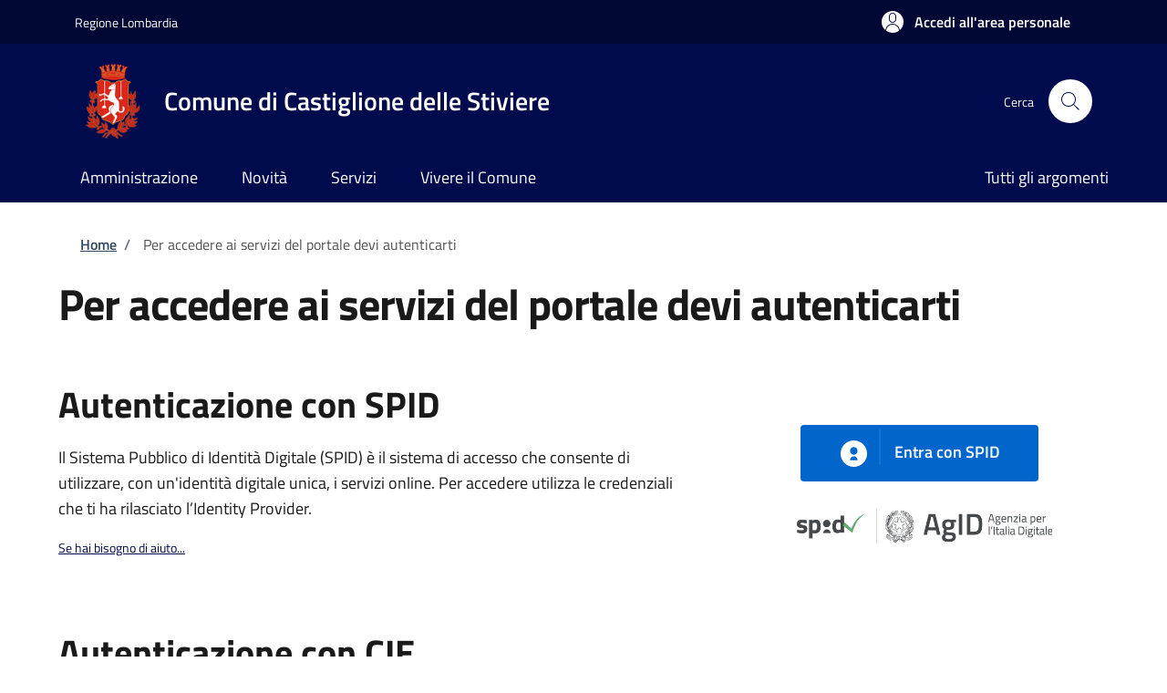

--- FILE ---
content_type: text/html; charset=UTF-8
request_url: https://sportellotelematico.comune.castiglione.mn.it/auth-service/login?backUrl=/action%253As_italia%253Apagare%253Bagenzia.regionale.protezione.ambiente%3Fq%3D/action%253As_italia%253Apagare%253Bagenzia.regionale.protezione.ambiente
body_size: 8047
content:
<!DOCTYPE html>
<html lang="it" dir="ltr" prefix="og: https://ogp.me/ns#">
<head>
  <meta charset="utf-8" />
<meta name="Generator" content="Drupal 10 (https://www.drupal.org)" />
<meta name="MobileOptimized" content="width" />
<meta name="HandheldFriendly" content="true" />
<meta name="viewport" content="width=device-width, initial-scale=1, shrink-to-fit=no" />
<style></style>
<link rel="icon" href="https://storage.googleapis.com/stu-castiglionestiviere-public-prod/favicon_1.ico" type="image/vnd.microsoft.icon" />

    <title>Per accedere ai servizi del portale devi autenticarti | Sportello Telematico Polifunzionale</title>
    <link rel="stylesheet" media="all" href="/sites/default/files/css/css_iHe708ZwzVqlWlboBjWqUy2bRVvgOgGhZqkwq0X9lBE.css?delta=0&amp;language=it&amp;theme=stu_italiagov&amp;include=eJxdjdEKwjAMRX-o2E8qWZPWaNqMJnXb3ytDQfZ4zj1wsw6KOOYKcoMH7CH_CWQQrYF2F-7Pn_1iMJ-JHYSh6ivmaa4tq-hISAWm-KUo2h02Mm10WaroAnLKzx_3aCvjicZOaaMlTWdhZ7II2Lgnv1Oj1BS5HMEOc2pxAaM3dvpShA" />
<link rel="stylesheet" media="all" href="/sites/default/files/css/css_-xeQHGyDsCQA4USABcsyQPMkI6sbDf3n2a2ngSCK9lY.css?delta=1&amp;language=it&amp;theme=stu_italiagov&amp;include=eJxdjdEKwjAMRX-o2E8qWZPWaNqMJnXb3ytDQfZ4zj1wsw6KOOYKcoMH7CH_CWQQrYF2F-7Pn_1iMJ-JHYSh6ivmaa4tq-hISAWm-KUo2h02Mm10WaroAnLKzx_3aCvjicZOaaMlTWdhZ7II2Lgnv1Oj1BS5HMEOc2pxAaM3dvpShA" async defer />
<link rel="stylesheet preload" media="all" href="https://storage.googleapis.com/maggioli-stu-theme-public-prod/10.30.3/dist/css/bootstrap-italia-blue.min.css" as="style" />
<link rel="stylesheet" media="all" href="/sites/default/files/css/css_tPEvuwgYSYsheko5T2DxB7aS6sDAZJa0_tNaiWPvIEI.css?delta=3&amp;language=it&amp;theme=stu_italiagov&amp;include=eJxdjdEKwjAMRX-o2E8qWZPWaNqMJnXb3ytDQfZ4zj1wsw6KOOYKcoMH7CH_CWQQrYF2F-7Pn_1iMJ-JHYSh6ivmaa4tq-hISAWm-KUo2h02Mm10WaroAnLKzx_3aCvjicZOaaMlTWdhZ7II2Lgnv1Oj1BS5HMEOc2pxAaM3dvpShA" />

      

        <style>
  /* Titillium+Web:300,400,600,700 */

  /* titillium-web-300 - latin-ext_latin */
  @font-face {
    font-family: 'Titillium Web';
    font-style: normal;
    font-weight: 300;
    font-display: swap;
    src: url('https://storage.googleapis.com/maggioli-stu-theme-public-prod/10.30.3/dist/fonts/Titillium_Web/titillium-web-v10-latin-ext_latin-300.eot'); /* IE9 Compat Modes */
    src: local(''),
    url('https://storage.googleapis.com/maggioli-stu-theme-public-prod/10.30.3/dist/fonts/Titillium_Web/titillium-web-v10-latin-ext_latin-300.eot?#iefix') format('embedded-opentype'), /* IE6-IE8 */
    url('https://storage.googleapis.com/maggioli-stu-theme-public-prod/10.30.3/dist/fonts/Titillium_Web/titillium-web-v10-latin-ext_latin-300.woff2') format('woff2'), /* Super Modern Browsers */
    url('https://storage.googleapis.com/maggioli-stu-theme-public-prod/10.30.3/dist/fonts/Titillium_Web/titillium-web-v10-latin-ext_latin-300.woff') format('woff'), /* Modern Browsers */
    url('https://storage.googleapis.com/maggioli-stu-theme-public-prod/10.30.3/dist/fonts/Titillium_Web/titillium-web-v10-latin-ext_latin-300.ttf') format('truetype'), /* Safari, Android, iOS */
    url('https://storage.googleapis.com/maggioli-stu-theme-public-prod/10.30.3/dist/fonts/Titillium_Web/titillium-web-v10-latin-ext_latin-300.svg#TitilliumWeb') format('svg'); /* Legacy iOS */
  }

  /* titillium-web-300italic - latin-ext_latin */
  @font-face {
    font-family: 'Titillium Web';
    font-style: italic;
    font-weight: 300;
    font-display: swap;
    src: url('https://storage.googleapis.com/maggioli-stu-theme-public-prod/10.30.3/dist/fonts/Titillium_Web/titillium-web-v10-latin-ext_latin-300italic.eot'); /* IE9 Compat Modes */
    src: local(''),
    url('https://storage.googleapis.com/maggioli-stu-theme-public-prod/10.30.3/dist/fonts/Titillium_Web/titillium-web-v10-latin-ext_latin-300italic.eot?#iefix') format('embedded-opentype'), /* IE6-IE8 */
    url('https://storage.googleapis.com/maggioli-stu-theme-public-prod/10.30.3/dist/fonts/Titillium_Web/titillium-web-v10-latin-ext_latin-300italic.woff2') format('woff2'), /* Super Modern Browsers */
    url('https://storage.googleapis.com/maggioli-stu-theme-public-prod/10.30.3/dist/fonts/Titillium_Web/titillium-web-v10-latin-ext_latin-300italic.woff') format('woff'), /* Modern Browsers */
    url('https://storage.googleapis.com/maggioli-stu-theme-public-prod/10.30.3/dist/fonts/Titillium_Web/titillium-web-v10-latin-ext_latin-300italic.ttf') format('truetype'), /* Safari, Android, iOS */
    url('https://storage.googleapis.com/maggioli-stu-theme-public-prod/10.30.3/dist/fonts/Titillium_Web/titillium-web-v10-latin-ext_latin-300italic.svg#TitilliumWeb') format('svg'); /* Legacy iOS */
  }

  /* titillium-web-regular - latin-ext_latin */
  @font-face {
    font-family: 'Titillium Web';
    font-style: normal;
    font-weight: 400;
    font-display: swap;
    src: url('https://storage.googleapis.com/maggioli-stu-theme-public-prod/10.30.3/dist/fonts/Titillium_Web/titillium-web-v10-latin-ext_latin-regular.eot'); /* IE9 Compat Modes */
    src: local(''),
    url('https://storage.googleapis.com/maggioli-stu-theme-public-prod/10.30.3/dist/fonts/Titillium_Web/titillium-web-v10-latin-ext_latin-regular.eot?#iefix') format('embedded-opentype'), /* IE6-IE8 */
    url('https://storage.googleapis.com/maggioli-stu-theme-public-prod/10.30.3/dist/fonts/Titillium_Web/titillium-web-v10-latin-ext_latin-regular.woff2') format('woff2'), /* Super Modern Browsers */
    url('https://storage.googleapis.com/maggioli-stu-theme-public-prod/10.30.3/dist/fonts/Titillium_Web/titillium-web-v10-latin-ext_latin-regular.woff') format('woff'), /* Modern Browsers */
    url('https://storage.googleapis.com/maggioli-stu-theme-public-prod/10.30.3/dist/fonts/Titillium_Web/titillium-web-v10-latin-ext_latin-regular.ttf') format('truetype'), /* Safari, Android, iOS */
    url('https://storage.googleapis.com/maggioli-stu-theme-public-prod/10.30.3/dist/fonts/Titillium_Web/titillium-web-v10-latin-ext_latin-regular.svg#TitilliumWeb') format('svg'); /* Legacy iOS */
  }

  /* titillium-web-italic - latin-ext_latin */
  @font-face {
    font-family: 'Titillium Web';
    font-style: italic;
    font-weight: 400;
    font-display: swap;
    src: url('https://storage.googleapis.com/maggioli-stu-theme-public-prod/10.30.3/dist/fonts/Titillium_Web/titillium-web-v10-latin-ext_latin-italic.eot'); /* IE9 Compat Modes */
    src: local(''),
    url('https://storage.googleapis.com/maggioli-stu-theme-public-prod/10.30.3/dist/fonts/Titillium_Web/titillium-web-v10-latin-ext_latin-italic.eot?#iefix') format('embedded-opentype'), /* IE6-IE8 */
    url('https://storage.googleapis.com/maggioli-stu-theme-public-prod/10.30.3/dist/fonts/Titillium_Web/titillium-web-v10-latin-ext_latin-italic.woff2') format('woff2'), /* Super Modern Browsers */
    url('https://storage.googleapis.com/maggioli-stu-theme-public-prod/10.30.3/dist/fonts/Titillium_Web/titillium-web-v10-latin-ext_latin-italic.woff') format('woff'), /* Modern Browsers */
    url('https://storage.googleapis.com/maggioli-stu-theme-public-prod/10.30.3/dist/fonts/Titillium_Web/titillium-web-v10-latin-ext_latin-italic.ttf') format('truetype'), /* Safari, Android, iOS */
    url('https://storage.googleapis.com/maggioli-stu-theme-public-prod/10.30.3/dist/fonts/Titillium_Web/titillium-web-v10-latin-ext_latin-italic.svg#TitilliumWeb') format('svg'); /* Legacy iOS */
  }

  /* titillium-web-700 - latin-ext_latin */
  @font-face {
    font-family: 'Titillium Web';
    font-style: normal;
    font-weight: 700;
    font-display: swap;
    src: url('https://storage.googleapis.com/maggioli-stu-theme-public-prod/10.30.3/dist/fonts/Titillium_Web/titillium-web-v10-latin-ext_latin-700.eot'); /* IE9 Compat Modes */
    src: local(''),
    url('https://storage.googleapis.com/maggioli-stu-theme-public-prod/10.30.3/dist/fonts/Titillium_Web/titillium-web-v10-latin-ext_latin-700.eot?#iefix') format('embedded-opentype'), /* IE6-IE8 */
    url('https://storage.googleapis.com/maggioli-stu-theme-public-prod/10.30.3/dist/fonts/Titillium_Web/titillium-web-v10-latin-ext_latin-700.woff2') format('woff2'), /* Super Modern Browsers */
    url('https://storage.googleapis.com/maggioli-stu-theme-public-prod/10.30.3/dist/fonts/Titillium_Web/titillium-web-v10-latin-ext_latin-700.woff') format('woff'), /* Modern Browsers */
    url('https://storage.googleapis.com/maggioli-stu-theme-public-prod/10.30.3/dist/fonts/Titillium_Web/titillium-web-v10-latin-ext_latin-700.ttf') format('truetype'), /* Safari, Android, iOS */
    url('https://storage.googleapis.com/maggioli-stu-theme-public-prod/10.30.3/dist/fonts/Titillium_Web/titillium-web-v10-latin-ext_latin-700.svg#TitilliumWeb') format('svg'); /* Legacy iOS */
  }

  /* titillium-web-700italic - latin-ext_latin */
  @font-face {
    font-family: 'Titillium Web';
    font-style: italic;
    font-weight: 700;
    font-display: swap;
    src: url('https://storage.googleapis.com/maggioli-stu-theme-public-prod/10.30.3/dist/fonts/Titillium_Web/titillium-web-v10-latin-ext_latin-700italic.eot'); /* IE9 Compat Modes */
    src: local(''),
    url('https://storage.googleapis.com/maggioli-stu-theme-public-prod/10.30.3/dist/fonts/Titillium_Web/titillium-web-v10-latin-ext_latin-700italic.eot?#iefix') format('embedded-opentype'), /* IE6-IE8 */
    url('https://storage.googleapis.com/maggioli-stu-theme-public-prod/10.30.3/dist/fonts/Titillium_Web/titillium-web-v10-latin-ext_latin-700italic.woff2') format('woff2'), /* Super Modern Browsers */
    url('https://storage.googleapis.com/maggioli-stu-theme-public-prod/10.30.3/dist/fonts/Titillium_Web/titillium-web-v10-latin-ext_latin-700italic.woff') format('woff'), /* Modern Browsers */
    url('https://storage.googleapis.com/maggioli-stu-theme-public-prod/10.30.3/dist/fonts/Titillium_Web/titillium-web-v10-latin-ext_latin-700italic.ttf') format('truetype'), /* Safari, Android, iOS */
    url('https://storage.googleapis.com/maggioli-stu-theme-public-prod/10.30.3/dist/fonts/Titillium_Web/titillium-web-v10-latin-ext_latin-700italic.svg#TitilliumWeb') format('svg'); /* Legacy iOS */
  }
  /* titillium-web-600 - latin-ext_latin */
  @font-face {
    font-family: 'Titillium Web';
    font-style: normal;
    font-weight: 600;
    font-display: swap;
    src: url('https://storage.googleapis.com/maggioli-stu-theme-public-prod/10.30.3/dist/fonts/Titillium_Web/titillium-web-v10-latin-ext_latin-600.eot'); /* IE9 Compat Modes */
    src: local(''),
    url('https://storage.googleapis.com/maggioli-stu-theme-public-prod/10.30.3/dist/fonts/Titillium_Web/titillium-web-v10-latin-ext_latin-600.eot?#iefix') format('embedded-opentype'), /* IE6-IE8 */
    url('https://storage.googleapis.com/maggioli-stu-theme-public-prod/10.30.3/dist/fonts/Titillium_Web/titillium-web-v10-latin-ext_latin-600.woff2') format('woff2'), /* Super Modern Browsers */
    url('https://storage.googleapis.com/maggioli-stu-theme-public-prod/10.30.3/dist/fonts/Titillium_Web/titillium-web-v10-latin-ext_latin-600.woff') format('woff'), /* Modern Browsers */
    url('https://storage.googleapis.com/maggioli-stu-theme-public-prod/10.30.3/dist/fonts/Titillium_Web/titillium-web-v10-latin-ext_latin-600.ttf') format('truetype'), /* Safari, Android, iOS */
    url('https://storage.googleapis.com/maggioli-stu-theme-public-prod/10.30.3/dist/fonts/Titillium_Web/titillium-web-v10-latin-ext_latin-600.svg#TitilliumWeb') format('svg'); /* Legacy iOS */
  }

  /* titillium-web-600italic - latin-ext_latin */
  @font-face {
    font-family: 'Titillium Web';
    font-style: italic;
    font-weight: 600;
    font-display: swap;
    src: url('https://storage.googleapis.com/maggioli-stu-theme-public-prod/10.30.3/dist/fonts/Titillium_Web/titillium-web-v10-latin-ext_latin-600italic.eot'); /* IE9 Compat Modes */
    src: local(''),
    url('https://storage.googleapis.com/maggioli-stu-theme-public-prod/10.30.3/dist/fonts/Titillium_Web/titillium-web-v10-latin-ext_latin-600italic.eot?#iefix') format('embedded-opentype'), /* IE6-IE8 */
    url('https://storage.googleapis.com/maggioli-stu-theme-public-prod/10.30.3/dist/fonts/Titillium_Web/titillium-web-v10-latin-ext_latin-600italic.woff2') format('woff2'), /* Super Modern Browsers */
    url('https://storage.googleapis.com/maggioli-stu-theme-public-prod/10.30.3/dist/fonts/Titillium_Web/titillium-web-v10-latin-ext_latin-600italic.woff') format('woff'), /* Modern Browsers */
    url('https://storage.googleapis.com/maggioli-stu-theme-public-prod/10.30.3/dist/fonts/Titillium_Web/titillium-web-v10-latin-ext_latin-600italic.ttf') format('truetype'), /* Safari, Android, iOS */
    url('https://storage.googleapis.com/maggioli-stu-theme-public-prod/10.30.3/dist/fonts/Titillium_Web/titillium-web-v10-latin-ext_latin-600italic.svg#TitilliumWeb') format('svg'); /* Legacy iOS */
  }

  /* Lora:400,700 */

  /* lora-regular - latin-ext_latin */
  @font-face {
    font-family: 'Lora';
    font-style: normal;
    font-weight: 400;
    font-display: swap;
    src: url('https://storage.googleapis.com/maggioli-stu-theme-public-prod/10.30.3/dist/fonts/Lora/lora-v20-latin-ext_latin-regular.eot'); /* IE9 Compat Modes */
    src: local(''),
    url('https://storage.googleapis.com/maggioli-stu-theme-public-prod/10.30.3/dist/fonts/Lora/lora-v20-latin-ext_latin-regular.eot?#iefix') format('embedded-opentype'), /* IE6-IE8 */
    url('https://storage.googleapis.com/maggioli-stu-theme-public-prod/10.30.3/dist/fonts/Lora/lora-v20-latin-ext_latin-regular.woff2') format('woff2'), /* Super Modern Browsers */
    url('https://storage.googleapis.com/maggioli-stu-theme-public-prod/10.30.3/dist/fonts/Lora/lora-v20-latin-ext_latin-regular.woff') format('woff'), /* Modern Browsers */
    url('https://storage.googleapis.com/maggioli-stu-theme-public-prod/10.30.3/dist/fonts/Lora/lora-v20-latin-ext_latin-regular.ttf') format('truetype'), /* Safari, Android, iOS */
    url('https://storage.googleapis.com/maggioli-stu-theme-public-prod/10.30.3/dist/fonts/Lora/lora-v20-latin-ext_latin-regular.svg#Lora') format('svg'); /* Legacy iOS */
  }

  /* lora-700 - latin-ext_latin */
  @font-face {
    font-family: 'Lora';
    font-style: normal;
    font-weight: 700;
    font-display: swap;
    src: url('https://storage.googleapis.com/maggioli-stu-theme-public-prod/10.30.3/dist/fonts/Lora/lora-v20-latin-ext_latin-700.eot'); /* IE9 Compat Modes */
    src: local(''),
    url('https://storage.googleapis.com/maggioli-stu-theme-public-prod/10.30.3/dist/fonts/Lora/lora-v20-latin-ext_latin-700.eot?#iefix') format('embedded-opentype'), /* IE6-IE8 */
    url('https://storage.googleapis.com/maggioli-stu-theme-public-prod/10.30.3/dist/fonts/Lora/lora-v20-latin-ext_latin-700.woff2') format('woff2'), /* Super Modern Browsers */
    url('https://storage.googleapis.com/maggioli-stu-theme-public-prod/10.30.3/dist/fonts/Lora/lora-v20-latin-ext_latin-700.woff') format('woff'), /* Modern Browsers */
    url('https://storage.googleapis.com/maggioli-stu-theme-public-prod/10.30.3/dist/fonts/Lora/lora-v20-latin-ext_latin-700.ttf') format('truetype'), /* Safari, Android, iOS */
    url('https://storage.googleapis.com/maggioli-stu-theme-public-prod/10.30.3/dist/fonts/Lora/lora-v20-latin-ext_latin-700.svg#Lora') format('svg'); /* Legacy iOS */
  }

  /* lora-italic - latin-ext_latin */
  @font-face {
    font-family: 'Lora';
    font-style: italic;
    font-weight: 400;
    font-display: swap;
    src: url('https://storage.googleapis.com/maggioli-stu-theme-public-prod/10.30.3/dist/fonts/Lora/lora-v20-latin-ext_latin-italic.eot'); /* IE9 Compat Modes */
    src: local(''),
    url('https://storage.googleapis.com/maggioli-stu-theme-public-prod/10.30.3/dist/fonts/Lora/lora-v20-latin-ext_latin-italic.eot?#iefix') format('embedded-opentype'), /* IE6-IE8 */
    url('https://storage.googleapis.com/maggioli-stu-theme-public-prod/10.30.3/dist/fonts/Lora/lora-v20-latin-ext_latin-italic.woff2') format('woff2'), /* Super Modern Browsers */
    url('https://storage.googleapis.com/maggioli-stu-theme-public-prod/10.30.3/dist/fonts/Lora/lora-v20-latin-ext_latin-italic.woff') format('woff'), /* Modern Browsers */
    url('https://storage.googleapis.com/maggioli-stu-theme-public-prod/10.30.3/dist/fonts/Lora/lora-v20-latin-ext_latin-italic.ttf') format('truetype'), /* Safari, Android, iOS */
    url('https://storage.googleapis.com/maggioli-stu-theme-public-prod/10.30.3/dist/fonts/Lora/lora-v20-latin-ext_latin-italic.svg#Lora') format('svg'); /* Legacy iOS */
  }

  /* lora-700italic - latin-ext_latin */
  @font-face {
    font-family: 'Lora';
    font-style: italic;
    font-weight: 700;
    font-display: swap;
    src: url('https://storage.googleapis.com/maggioli-stu-theme-public-prod/10.30.3/dist/fonts/Lora/lora-v20-latin-ext_latin-700italic.eot'); /* IE9 Compat Modes */
    src: local(''),
    url('https://storage.googleapis.com/maggioli-stu-theme-public-prod/10.30.3/dist/fonts/Lora/lora-v20-latin-ext_latin-700italic.eot?#iefix') format('embedded-opentype'), /* IE6-IE8 */
    url('https://storage.googleapis.com/maggioli-stu-theme-public-prod/10.30.3/dist/fonts/Lora/lora-v20-latin-ext_latin-700italic.woff2') format('woff2'), /* Super Modern Browsers */
    url('https://storage.googleapis.com/maggioli-stu-theme-public-prod/10.30.3/dist/fonts/Lora/lora-v20-latin-ext_latin-700italic.woff') format('woff'), /* Modern Browsers */
    url('https://storage.googleapis.com/maggioli-stu-theme-public-prod/10.30.3/dist/fonts/Lora/lora-v20-latin-ext_latin-700italic.ttf') format('truetype'), /* Safari, Android, iOS */
    url('https://storage.googleapis.com/maggioli-stu-theme-public-prod/10.30.3/dist/fonts/Lora/lora-v20-latin-ext_latin-700italic.svg#Lora') format('svg'); /* Legacy iOS */
  }

  /* Roboto+Mono:400,700 */

  /* roboto-mono-regular - latin-ext_latin */
  @font-face {
    font-family: 'Roboto Mono';
    font-style: normal;
    font-weight: 400;
    font-display: swap;
    src: url('https://storage.googleapis.com/maggioli-stu-theme-public-prod/10.30.3/dist/fonts/Roboto_Mono/roboto-mono-v13-latin-ext_latin-regular.eot'); /* IE9 Compat Modes */
    src: local(''),
    url('https://storage.googleapis.com/maggioli-stu-theme-public-prod/10.30.3/dist/fonts/Roboto_Mono/roboto-mono-v13-latin-ext_latin-regular.eot?#iefix') format('embedded-opentype'), /* IE6-IE8 */
    url('https://storage.googleapis.com/maggioli-stu-theme-public-prod/10.30.3/dist/fonts/Roboto_Mono/roboto-mono-v13-latin-ext_latin-regular.woff2') format('woff2'), /* Super Modern Browsers */
    url('https://storage.googleapis.com/maggioli-stu-theme-public-prod/10.30.3/dist/fonts/Roboto_Mono/roboto-mono-v13-latin-ext_latin-regular.woff') format('woff'), /* Modern Browsers */
    url('https://storage.googleapis.com/maggioli-stu-theme-public-prod/10.30.3/dist/fonts/Roboto_Mono/roboto-mono-v13-latin-ext_latin-regular.ttf') format('truetype'), /* Safari, Android, iOS */
    url('https://storage.googleapis.com/maggioli-stu-theme-public-prod/10.30.3/dist/fonts/Roboto_Mono/roboto-mono-v13-latin-ext_latin-regular.svg#RobotoMono') format('svg'); /* Legacy iOS */
  }

  /* roboto-mono-700 - latin-ext_latin */
  @font-face {
    font-family: 'Roboto Mono';
    font-style: normal;
    font-weight: 700;
    font-display: swap;
    src: url('https://storage.googleapis.com/maggioli-stu-theme-public-prod/10.30.3/dist/fonts/Roboto_Mono/roboto-mono-v13-latin-ext_latin-700.eot'); /* IE9 Compat Modes */
    src: local(''),
    url('https://storage.googleapis.com/maggioli-stu-theme-public-prod/10.30.3/dist/fonts/Roboto_Mono/roboto-mono-v13-latin-ext_latin-700.eot?#iefix') format('embedded-opentype'), /* IE6-IE8 */
    url('https://storage.googleapis.com/maggioli-stu-theme-public-prod/10.30.3/dist/fonts/Roboto_Mono/roboto-mono-v13-latin-ext_latin-700.woff2') format('woff2'), /* Super Modern Browsers */
    url('https://storage.googleapis.com/maggioli-stu-theme-public-prod/10.30.3/dist/fonts/Roboto_Mono/roboto-mono-v13-latin-ext_latin-700.woff') format('woff'), /* Modern Browsers */
    url('https://storage.googleapis.com/maggioli-stu-theme-public-prod/10.30.3/dist/fonts/Roboto_Mono/roboto-mono-v13-latin-ext_latin-700.ttf') format('truetype'), /* Safari, Android, iOS */
    url('https://storage.googleapis.com/maggioli-stu-theme-public-prod/10.30.3/dist/fonts/Roboto_Mono/roboto-mono-v13-latin-ext_latin-700.svg#RobotoMono') format('svg'); /* Legacy iOS */
  }

  /* roboto-mono-italic - latin-ext_latin */
  @font-face {
    font-family: 'Roboto Mono';
    font-style: italic;
    font-weight: 400;
    font-display: swap;
    src: url('https://storage.googleapis.com/maggioli-stu-theme-public-prod/10.30.3/dist/fonts/Roboto_Mono/roboto-mono-v13-latin-ext_latin-italic.eot'); /* IE9 Compat Modes */
    src: local(''),
    url('https://storage.googleapis.com/maggioli-stu-theme-public-prod/10.30.3/dist/fonts/Roboto_Mono/roboto-mono-v13-latin-ext_latin-italic.eot?#iefix') format('embedded-opentype'), /* IE6-IE8 */
    url('https://storage.googleapis.com/maggioli-stu-theme-public-prod/10.30.3/dist/fonts/Roboto_Mono/roboto-mono-v13-latin-ext_latin-italic.woff2') format('woff2'), /* Super Modern Browsers */
    url('https://storage.googleapis.com/maggioli-stu-theme-public-prod/10.30.3/dist/fonts/Roboto_Mono/roboto-mono-v13-latin-ext_latin-italic.woff') format('woff'), /* Modern Browsers */
    url('https://storage.googleapis.com/maggioli-stu-theme-public-prod/10.30.3/dist/fonts/Roboto_Mono/roboto-mono-v13-latin-ext_latin-italic.ttf') format('truetype'), /* Safari, Android, iOS */
    url('https://storage.googleapis.com/maggioli-stu-theme-public-prod/10.30.3/dist/fonts/Roboto_Mono/roboto-mono-v13-latin-ext_latin-italic.svg#RobotoMono') format('svg'); /* Legacy iOS */
  }

  /* roboto-mono-700italic - latin-ext_latin */
  @font-face {
    font-family: 'Roboto Mono';
    font-style: italic;
    font-weight: 700;
    font-display: swap;
    src: url('https://storage.googleapis.com/maggioli-stu-theme-public-prod/10.30.3/dist/fonts/Roboto_Mono/roboto-mono-v13-latin-ext_latin-700italic.eot'); /* IE9 Compat Modes */
    src: local(''),
    url('https://storage.googleapis.com/maggioli-stu-theme-public-prod/10.30.3/dist/fonts/Roboto_Mono/roboto-mono-v13-latin-ext_latin-700italic.eot?#iefix') format('embedded-opentype'), /* IE6-IE8 */
    url('https://storage.googleapis.com/maggioli-stu-theme-public-prod/10.30.3/dist/fonts/Roboto_Mono/roboto-mono-v13-latin-ext_latin-700italic.woff2') format('woff2'), /* Super Modern Browsers */
    url('https://storage.googleapis.com/maggioli-stu-theme-public-prod/10.30.3/dist/fonts/Roboto_Mono/roboto-mono-v13-latin-ext_latin-700italic.woff') format('woff'), /* Modern Browsers */
    url('https://storage.googleapis.com/maggioli-stu-theme-public-prod/10.30.3/dist/fonts/Roboto_Mono/roboto-mono-v13-latin-ext_latin-700italic.ttf') format('truetype'), /* Safari, Android, iOS */
    url('https://storage.googleapis.com/maggioli-stu-theme-public-prod/10.30.3/dist/fonts/Roboto_Mono/roboto-mono-v13-latin-ext_latin-700italic.svg#RobotoMono') format('svg'); /* Legacy iOS */
  }
</style>
        </head>

        
<body class="no-gin--toolbar-active user-anonymous path-auth-service">
<div class="skiplinks">
    <a href="#it-main-content" class="visually-hidden focusable visually-hidden-focusable">
    Salta al contenuto principale
  </a>
  <a href="#it-skip-to-footer-content" class="visually-hidden focusable visually-hidden-focusable">
    Skip to footer content
  </a>
</div>

  <a class="back-to-top shadow" href="#" data-bs-toggle="backtotop" title="Back to top"><span class="visually-hidden">Back to top</span><svg class="icon icon-light" role="img" aria-hidden="true"><use href="https://storage.googleapis.com/maggioli-stu-theme-public-prod/10.30.3/themes/custom/stu_italiagov/dist/svg/sprites.svg#it-arrow-up" xlink:href="https://storage.googleapis.com/maggioli-stu-theme-public-prod/10.30.3/themes/custom/stu_italiagov/dist/svg/sprites.svg#it-arrow-up"></use></svg></a>

  <div class="dialog-off-canvas-main-canvas" data-off-canvas-main-canvas>
    <div id="page-default">
  <header class="it-header-wrapper d-print-none it-header-sticky" data-bs-toggle="sticky" data-bs-position-type="fixed" data-bs-sticky-class-name="is-sticky" data-bs-target="#header-nav-wrapper"><div class="it-header-slim-wrapper"><div class="container"><div class="row"><div class="col-12"><div class="it-header-slim-wrapper-content"><a class="d-lg-block navbar-brand" href="https://www.regione.lombardia.it/wps/portal/istituzionale/" target="_blank" title="Go to Regione Lombardia">Regione Lombardia</a><div class="it-header-slim-right-zone"><a data-element="personal-area-login" class="btn btn-primary btn-sm btn-icon btn-full" role="button" title="Accedi all&#039;area personale" href="/auth-service/login" aria-label="Accedi all&#039;area personale"
    ><span class="rounded-icon" aria-hidden="true"><svg class="icon icon-sm icon-primary" role="img" aria-hidden="true"><use href="https://storage.googleapis.com/maggioli-stu-theme-public-prod/10.30.3/themes/custom/stu_italiagov/dist/svg/sprites.svg#it-user" xlink:href="https://storage.googleapis.com/maggioli-stu-theme-public-prod/10.30.3/themes/custom/stu_italiagov/dist/svg/sprites.svg#it-user"></use></svg></span>&nbsp;
                                              
          <span class="d-none d-lg-block">Accedi all'area personale</span></a></div></div></div></div></div></div><div class="it-nav-wrapper"><div class="it-header-center-wrapper"><div class="container"><div class="row"><div class="col-12"><div class="it-header-center-content-wrapper">
<div class="it-brand-wrapper ps-lg-0"><a href="/auth-service/sso-municipium?backurl=/it" title="Home" rel="home"><img src="https://storage.googleapis.com/stu-castiglionestiviere-public-prod/theme/Stemma%20araldico_ridimensionato100x100.png" alt="Logo ente Comune di Castiglione delle Stiviere" class="icon" /><div class="it-brand-text"><div class="it-brand-title">Comune di Castiglione delle Stiviere</div><div class="it-brand-tagline d-none d-md-block"></div></div></a></div><div class="it-right-zone"><div class="it-search-wrapper"><span class="d-none d-md-block">Cerca</span><a class="search-link rounded-icon"
                         aria-label="Site search"
                         title="Site search"
                         href="/cerca"
                      ><svg class="icon" role="img" aria-hidden="true"><use href="https://storage.googleapis.com/maggioli-stu-theme-public-prod/10.30.3/themes/custom/stu_italiagov/dist/svg/sprites.svg#it-search" xlink:href="https://storage.googleapis.com/maggioli-stu-theme-public-prod/10.30.3/themes/custom/stu_italiagov/dist/svg/sprites.svg#it-search"></use></svg></a></div></div></div></div></div></div></div><div id="header-nav-wrapper" class="it-header-navbar-wrapper"><div class="container"><div class="row"><div class="col-12"><div class="navbar navbar-expand-md has-megamenu"><button
        class="custom-navbar-toggler"
        type="button"
        aria-controls="header_nav-main-navbar"
        aria-expanded="false"
        aria-label="Show/hide navigation bar"
        data-bs-toggle="navbarcollapsible"
        data-bs-target="#header_nav-main-navbar"
      ><svg class="icon icon-white" role="img" aria-hidden="true"><use href="https://storage.googleapis.com/maggioli-stu-theme-public-prod/10.30.3/themes/custom/stu_italiagov/dist/svg/sprites.svg#it-burger" xlink:href="https://storage.googleapis.com/maggioli-stu-theme-public-prod/10.30.3/themes/custom/stu_italiagov/dist/svg/sprites.svg#it-burger"></use></svg></button><div id="header_nav-main-navbar" class="navbar-collapsable"><div class="overlay" style="display: none;"></div><div class="close-div"><button class="btn close-menu" type="button"><span class="visually-hidden">Hide navigation</span><svg class="icon" role="img" aria-hidden="true"><use href="https://storage.googleapis.com/maggioli-stu-theme-public-prod/10.30.3/themes/custom/stu_italiagov/dist/svg/sprites.svg#it-close-big" xlink:href="https://storage.googleapis.com/maggioli-stu-theme-public-prod/10.30.3/themes/custom/stu_italiagov/dist/svg/sprites.svg#it-close-big"></use></svg></button></div><div class="menu-wrapper d-lg-flex">  

    

      
<nav aria-label="Main navigation menu" class="ps-lg-0 flex-grow-1">
  <ul data-block="header_nav agid_main_navigation" data-element="main-navigation" class="ps-lg-0 navbar-nav"><li class="nav-item"><a href="/auth-service/sso-municipium?backurl=/it/menu/226771" data-element="management" class="nav-link" data-drupal-link-query="{&quot;backurl&quot;:&quot;\/it\/menu\/226771&quot;}" data-drupal-link-system-path="auth-service/sso-municipium"><span>Amministrazione</span></a></li><li class="nav-item"><a href="/auth-service/sso-municipium?backurl=/it/menu/news" data-element="news" class="nav-link" data-drupal-link-query="{&quot;backurl&quot;:&quot;\/it\/menu\/news&quot;}" data-drupal-link-system-path="auth-service/sso-municipium"><span>Novità</span></a></li><li class="nav-item"><a href="/auth-service/sso-municipium?backurl=/it/menu/226790" data-element="all-services" class="nav-link" data-drupal-link-query="{&quot;backurl&quot;:&quot;\/it\/menu\/226790&quot;}" data-drupal-link-system-path="auth-service/sso-municipium"><span>Servizi</span></a></li><li class="nav-item"><a href="/auth-service/sso-municipium?backurl=/it/menu/226806" data-element="live" class="nav-link" data-drupal-link-query="{&quot;backurl&quot;:&quot;\/it\/menu\/226806&quot;}" data-drupal-link-system-path="auth-service/sso-municipium"><span>Vivere il Comune</span></a></li></ul>
</nav>

  

    

<nav aria-label="Secondary menu" class="pe-xl-0">
  <ul data-block="header_nav agidsecondarymenu" class="navbar-secondary pe-xl-0 navbar-nav"><li class="nav-item"><a href="https://www.comune.castiglione.mn.it/it/topics" data-element="all-topics" class="nav-link"><span>Tutti gli argomenti</span></a></li></ul>
</nav>

</div></div></div></div></div></div></div></div></header>  

  
    <main id="it-main-content" class="pb-2 mb-2"><section class="it-breadcrumb__wrapper px-4 mt-4 container" aria-label="Breadcrumb section"><div class="row"><div class="col px-lg-4"><div class="region region-breadcrumb" id="it-region-breadcrumb"><div
     id="block-stu-italiagov-breadcrumbs" class="block block-system-breadcrumb-block"
          id="it-block-stu-italiagov-breadcrumbs"
      ><nav class="breadcrumb-container" aria-labelledby="system-breadcrumb"><h2 id="system-breadcrumb" class="visually-hidden">Briciole di pane</h2><ol class="breadcrumb rounded-0" data-element="breadcrumb"><li class="ps-0 breadcrumb-item"
                        ><a class="fw-semibold" href="/auth-service/sso-municipium?backurl=/it">Home</a><span class="separator">/</span></li><li class="ps-0 breadcrumb-item active"
              aria-current="page"          >
                          Per accedere ai servizi del portale devi autenticarti
                                  </li></ol></nav></div></div></div></div></section><div class="it-page-title__wrapper container"><div class="row"><div class="col"><div class="region region-title" id="it-region-title"><div
     id="block-stu-italiagov-page-title" class="block block-page-title-block"
          id="it-block-stu-italiagov-page-title"
      ><h1>Per accedere ai servizi del portale devi autenticarti</h1></div></div></div></div></div><div class="it-local-tasks_wrapper d-print-none container"></div><div class="it-notification__wrapper container"><div class="region region-notification" id="it-region-notification"><div data-drupal-messages-fallback class="hidden"></div>
</div></div><div class="container"><div class="row"><div class="col-12"><div class="it-content__wrapper"><div class="region region-content" id="it-region-content"><div
     id="block-stu-italiagov-content" class="block block-system-main-block"
          id="it-block-stu-italiagov-content"
      ><div><div class="stu_login-container"><div class="stu_login-block"><div class="stu_login-left-container"><h2 class="title-login-type"> Autenticazione con SPID </h2><div class="stu_login-text-content"><p>Il Sistema Pubblico di Identità Digitale (SPID) è il sistema di accesso che consente di utilizzare,
              con un'identità digitale unica, i servizi online.
              Per accedere utilizza le credenziali che ti ha rilasciato l’Identity Provider.</p><div class="stu_login-help"><a href="/faq:s_italia:accedere.servizi.portale;spid" title="Accedere ai servizi del portale con SPID"><small>Se hai bisogno di aiuto...</small></a></div></div></div><div class="stu_login-right-container"><div class="stu_login-btn-container"><div class="stu_login-button"><a class="btn btn-primary btn-lg btn-me btn-login stu_login-button-spid" href="#" spid-idp-button="#spid-idp-button-small-get" aria-haspopup="true" aria-expanded="false"><span class="stu_login-button-icon"><img src="https://storage.googleapis.com/maggioli-stu-theme-public-prod/assets/10.30.3/modules/custom/stu_login/imgs/spid/spid-ico-circle-bb.svg" alt="Icona Spid" onerror="this.src='https://storage.googleapis.com/maggioli-stu-theme-public-prod/assets/10.30.3/modules/custom/stu_login/imgs/spid/spid-ico-circle-bb.png'; this.onerror=null;"/></span><span class="stu_login-button-text">
                Entra con SPID              </span></a><div id="spid-idp-button-small-get" class="spid-idp-button spid-idp-button-tip spid-idp-button-relative"><ul id="spid-idp-list-small-root-get" class="spid-idp-button-menu" aria-labelledby="spid-idp"><li class="spid-idp-button-link" data-idp=""><a target="_self" href="/auth-service/generate-spid-url?idpurl=https://loginspid.aruba.it&amp;backUrl=%2Faction%253As_italia%253Apagare%253Bagenzia.regionale.protezione.ambiente%3Fq%3D%2Faction%253As_italia%253Apagare%253Bagenzia.regionale.protezione.ambiente" title="ArubaPEC S.p.A."><span class="spid-sr-only">ArubaPEC S.p.A.</span><img class="spid-idp-image" src="https://cdn.jsdelivr.net/gh/italia/spid-sp-access-button/src/production/img/spid-idp-arubaid.svg" onerror="this.src='https://cdn.jsdelivr.net/gh/italia/spid-sp-access-button/src/production/img/spid-idp-arubaid.svg'; this.onerror=null;" alt="ArubaPEC S.p.A."/></a></li><li class="spid-idp-button-link" data-idp=""><a target="_self" href="/auth-service/generate-spid-url?idpurl=https://id.eht.eu&amp;backUrl=%2Faction%253As_italia%253Apagare%253Bagenzia.regionale.protezione.ambiente%3Fq%3D%2Faction%253As_italia%253Apagare%253Bagenzia.regionale.protezione.ambiente" title="EtnaHitech S.C.p.A."><span class="spid-sr-only">EtnaHitech S.C.p.A.</span><img class="spid-idp-image" src="https://cdn.jsdelivr.net/gh/italia/spid-sp-access-button/src/production/img/spid-idp-etnaid.svg" onerror="this.src='https://cdn.jsdelivr.net/gh/italia/spid-sp-access-button/src/production/img/spid-idp-etnaid.svg'; this.onerror=null;" alt="EtnaHitech S.C.p.A."/></a></li><li class="spid-idp-button-link" data-idp=""><a target="_self" href="/auth-service/generate-spid-url?idpurl=https://posteid.poste.it&amp;backUrl=%2Faction%253As_italia%253Apagare%253Bagenzia.regionale.protezione.ambiente%3Fq%3D%2Faction%253As_italia%253Apagare%253Bagenzia.regionale.protezione.ambiente" title="Poste Italiane SpA"><span class="spid-sr-only">Poste Italiane SpA</span><img class="spid-idp-image" src="https://cdn.jsdelivr.net/gh/italia/spid-sp-access-button/src/production/img/spid-idp-posteid.svg" onerror="this.src='https://cdn.jsdelivr.net/gh/italia/spid-sp-access-button/src/production/img/spid-idp-posteid.svg'; this.onerror=null;" alt="Poste Italiane SpA"/></a></li><li class="spid-idp-button-link" data-idp=""><a target="_self" href="/auth-service/generate-spid-url?idpurl=https://identity.sieltecloud.it&amp;backUrl=%2Faction%253As_italia%253Apagare%253Bagenzia.regionale.protezione.ambiente%3Fq%3D%2Faction%253As_italia%253Apagare%253Bagenzia.regionale.protezione.ambiente" title="Sielte S.p.A."><span class="spid-sr-only">Sielte S.p.A.</span><img class="spid-idp-image" src="https://cdn.jsdelivr.net/gh/italia/spid-sp-access-button/src/production/img/spid-idp-sielteid.svg" onerror="this.src='https://cdn.jsdelivr.net/gh/italia/spid-sp-access-button/src/production/img/spid-idp-sielteid.svg'; this.onerror=null;" alt="Sielte S.p.A."/></a></li><li class="spid-idp-button-link" data-idp=""><a target="_self" href="/auth-service/generate-spid-url?idpurl=https://spid.teamsystem.com/idp&amp;backUrl=%2Faction%253As_italia%253Apagare%253Bagenzia.regionale.protezione.ambiente%3Fq%3D%2Faction%253As_italia%253Apagare%253Bagenzia.regionale.protezione.ambiente" title="TeamSystem s.p.a."><span class="spid-sr-only">TeamSystem s.p.a.</span><img class="spid-idp-image" src="https://cdn.jsdelivr.net/gh/italia/spid-sp-access-button/src/production/img/spid-idp-teamsystemid.svg" onerror="this.src='https://cdn.jsdelivr.net/gh/italia/spid-sp-access-button/src/production/img/spid-idp-teamsystemid.svg'; this.onerror=null;" alt="TeamSystem s.p.a."/></a></li><li class="spid-idp-button-link" data-idp=""><a target="_self" href="/auth-service/generate-spid-url?idpurl=https://idp.intesigroup.com&amp;backUrl=%2Faction%253As_italia%253Apagare%253Bagenzia.regionale.protezione.ambiente%3Fq%3D%2Faction%253As_italia%253Apagare%253Bagenzia.regionale.protezione.ambiente" title="Intesi Group S.p.A."><span class="spid-sr-only">Intesi Group S.p.A.</span><img class="spid-idp-image" src="https://cdn.jsdelivr.net/gh/italia/spid-sp-access-button/src/production/img/spid-idp-intesigroupspid.svg" onerror="this.src='https://cdn.jsdelivr.net/gh/italia/spid-sp-access-button/src/production/img/spid-idp-intesigroupspid.svg'; this.onerror=null;" alt="Intesi Group S.p.A."/></a></li><li class="spid-idp-button-link" data-idp=""><a target="_self" href="/auth-service/generate-spid-url?idpurl=https://login.id.tim.it/affwebservices/public/saml2sso&amp;backUrl=%2Faction%253As_italia%253Apagare%253Bagenzia.regionale.protezione.ambiente%3Fq%3D%2Faction%253As_italia%253Apagare%253Bagenzia.regionale.protezione.ambiente" title="TI Trust Technologies srl"><span class="spid-sr-only">TI Trust Technologies srl</span><img class="spid-idp-image" src="https://cdn.jsdelivr.net/gh/italia/spid-sp-access-button/src/production/img/spid-idp-timid.svg" onerror="this.src='https://cdn.jsdelivr.net/gh/italia/spid-sp-access-button/src/production/img/spid-idp-timid.svg'; this.onerror=null;" alt="TI Trust Technologies srl"/></a></li><li class="spid-idp-button-link" data-idp=""><a target="_self" href="/auth-service/generate-spid-url?idpurl=https://identity.infocert.it&amp;backUrl=%2Faction%253As_italia%253Apagare%253Bagenzia.regionale.protezione.ambiente%3Fq%3D%2Faction%253As_italia%253Apagare%253Bagenzia.regionale.protezione.ambiente" title="InfoCert S.p.A."><span class="spid-sr-only">InfoCert S.p.A.</span><img class="spid-idp-image" src="https://cdn.jsdelivr.net/gh/italia/spid-sp-access-button/src/production/img/spid-idp-infocertid.svg" onerror="this.src='https://cdn.jsdelivr.net/gh/italia/spid-sp-access-button/src/production/img/spid-idp-infocertid.svg'; this.onerror=null;" alt="InfoCert S.p.A."/></a></li><li class="spid-idp-button-link" data-idp=""><a target="_self" href="/auth-service/generate-spid-url?idpurl=https://loginspid.infocamere.it&amp;backUrl=%2Faction%253As_italia%253Apagare%253Bagenzia.regionale.protezione.ambiente%3Fq%3D%2Faction%253As_italia%253Apagare%253Bagenzia.regionale.protezione.ambiente" title="InfoCamere S.C.p.A."><span class="spid-sr-only">InfoCamere S.C.p.A.</span><img class="spid-idp-image" src="https://cdn.jsdelivr.net/gh/italia/spid-sp-access-button/src/production/img/spid-idp-infocamereid.svg" onerror="this.src='https://cdn.jsdelivr.net/gh/italia/spid-sp-access-button/src/production/img/spid-idp-infocamereid.svg'; this.onerror=null;" alt="InfoCamere S.C.p.A."/></a></li><li class="spid-idp-button-link" data-idp=""><a target="_self" href="/auth-service/generate-spid-url?idpurl=https://spid.register.it&amp;backUrl=%2Faction%253As_italia%253Apagare%253Bagenzia.regionale.protezione.ambiente%3Fq%3D%2Faction%253As_italia%253Apagare%253Bagenzia.regionale.protezione.ambiente" title="Register.it S.p.A."><span class="spid-sr-only">Register.it S.p.A.</span><img class="spid-idp-image" src="https://cdn.jsdelivr.net/gh/italia/spid-sp-access-button/src/production/img/spid-idp-spiditalia.svg" onerror="this.src='https://cdn.jsdelivr.net/gh/italia/spid-sp-access-button/src/production/img/spid-idp-spiditalia.svg'; this.onerror=null;" alt="Register.it S.p.A."/></a></li><li class="spid-idp-button-link" data-idp=""><a target="_self" href="/auth-service/generate-spid-url?idpurl=https://idp.namirialtsp.com/idp&amp;backUrl=%2Faction%253As_italia%253Apagare%253Bagenzia.regionale.protezione.ambiente%3Fq%3D%2Faction%253As_italia%253Apagare%253Bagenzia.regionale.protezione.ambiente" title="Namirial"><span class="spid-sr-only">Namirial</span><img class="spid-idp-image" src="https://cdn.jsdelivr.net/gh/italia/spid-sp-access-button/src/production/img/spid-idp-namirialid.svg" onerror="this.src='https://cdn.jsdelivr.net/gh/italia/spid-sp-access-button/src/production/img/spid-idp-namirialid.svg'; this.onerror=null;" alt="Namirial"/></a></li><li class="spid-idp-button-link" data-idp=""><a target="_self" href="/auth-service/generate-spid-url?idpurl=https://id.lepida.it/idp/shibboleth&amp;backUrl=%2Faction%253As_italia%253Apagare%253Bagenzia.regionale.protezione.ambiente%3Fq%3D%2Faction%253As_italia%253Apagare%253Bagenzia.regionale.protezione.ambiente" title="Lepida S.p.A."><span class="spid-sr-only">Lepida S.p.A.</span><img class="spid-idp-image" src="https://cdn.jsdelivr.net/gh/italia/spid-sp-access-button/src/production/img/spid-idp-lepidaid.svg" onerror="this.src='https://cdn.jsdelivr.net/gh/italia/spid-sp-access-button/src/production/img/spid-idp-lepidaid.svg'; this.onerror=null;" alt="Lepida S.p.A."/></a></li><li class="stu_login-spid-idp-support-link"><a href="https://www.spid.gov.it" title="Maggiori informazioni">Maggiori informazioni</a></li><li class="stu_login-spid-idp-support-link"><a href="https://www.spid.gov.it/richiedi-spid" title="Non hai SPID?">Non hai SPID?</a></li><li class="stu_login-spid-idp-support-link"><a href="https://www.spid.gov.it/serve-aiuto" title="Hai bisogno di aiuto?">Hai bisogno di aiuto?</a></li></ul></div></div><div class="stu_login-agid-logo"><img id="agid-logo" src="https://storage.googleapis.com/maggioli-stu-theme-public-prod/assets/10.30.3/modules/custom/stu_login/imgs/spid/spid-agid-logo-lb.png" alt="Logo Spid / Agid" width="280px"/></div></div></div></div><div class="stu_login-block"><div class="stu_login-left-container"><h2 class="title-login-type"> Autenticazione con CIE </h2><div class="stu_login-text-content"><p>La carta d’identità elettronica (CIE) è la chiave di accesso, garantita dallo Stato e rilasciata dal Ministero dell’Interno,
              che permette al cittadino di autenticarsi in tutta sicurezza ai servizi online.</p><p>Per accedere attiva le tue credenziali sul portale
              <a href="https://www.cartaidentita.interno.gov.it">www.cartaidentita.interno.gov.it</a> e installa l'app CieID sul tuo smartphone.</p><div class="stu_login-help"><a href="/faq:s_italia:accedere.servizi.portale;cie" title="Accedere ai servizi del portale con CIE"><small>Se hai bisogno di aiuto...</small></a></div></div></div><div class="stu_login-right-container"><div class="stu_login-btn-container"><div class="stu_login-button"><a class="btn btn-primary btn-lg btn-me btn-login stu_login-button-cie" href="/auth-service/generate-cie-url?backUrl=%2Faction%253As_italia%253Apagare%253Bagenzia.regionale.protezione.ambiente%3Fq%3D%2Faction%253As_italia%253Apagare%253Bagenzia.regionale.protezione.ambiente"><span class="stu_login-button-icon"><img class="cieid-image" src="https://storage.googleapis.com/maggioli-stu-theme-public-prod/assets/10.30.3/modules/custom/stu_login/imgs/cieid/cieid-agid-logo.svg" alt="Icona CieID" onerror="this.src='https://storage.googleapis.com/maggioli-stu-theme-public-prod/assets/10.30.3/modules/custom/stu_login/imgs/cieid/cieid-agid-logo.png'; this.onerror=null;"/></span><span class="stu_login-button-text">
                Entra con CIE              </span></a></div></div></div></div><div class="stu_login-block"><div class="stu_login-left-container"><h2 class="title-login-type"> Autenticazione con CNS </h2><div class="stu_login-text-content"><p>La Carta Nazionale dei Servizi (CNS) è la chiave di accesso, garantita dalla Pubblica Amministrazione emittente,
              che permette al cittadino di autenticarsi in tutta sicurezza ai servizi online. Può essere una smart card o un token USB sui quali quale sono
              indicati il nome della Pubblica Amministrazione emittente e la scritta “CARTA NAZIONALE DEI SERVIZI”.
              Non dimenticare che la TS-CNS è a tutti gli effetti una CNS!</p><p>Per accedere utilizza il PIN che ti è stato rilasciato.</p><div class="stu_login-help"><a href="/faq:s_italia:accedere.servizi.portale;ts.cns" title="Accedere ai servizi del portale con CNS"><small>Se hai bisogno di aiuto...</small></a></div></div></div><div class="stu_login-right-container"><div class="stu_login-btn-container"><div class="stu_login-button"><a target="_self" class="btn btn-primary btn-lg btn-me btn-login stu_login-button-cns" href="/auth-service/generate-cns-cie-url/?backUrl=/action%3As_italia%3Apagare%3Bagenzia.regionale.protezione.ambiente?q=/action%3As_italia%3Apagare%3Bagenzia.regionale.protezione.ambiente"><span class="stu_login-button-icon-cns stu_login-button-icon"><svg class="icon icon-sm icon-white" role="img" aria-hidden="true" xmlns="http://www.w3.org/2000/svg" viewBox="0 0 576 512"><!--!Font Awesome Free 6.7.2 by @fontawesome - https://fontawesome.com License - https://fontawesome.com/license/free Copyright 2025 Fonticons, Inc.--><path d="M0 96l576 0c0-35.3-28.7-64-64-64L64 32C28.7 32 0 60.7 0 96zm0 32L0 416c0 35.3 28.7 64 64 64l448 0c35.3 0 64-28.7 64-64l0-288L0 128zM64 405.3c0-29.5 23.9-53.3 53.3-53.3l117.3 0c29.5 0 53.3 23.9 53.3 53.3c0 5.9-4.8 10.7-10.7 10.7L74.7 416c-5.9 0-10.7-4.8-10.7-10.7zM176 192a64 64 0 1 1 0 128 64 64 0 1 1 0-128zm176 16c0-8.8 7.2-16 16-16l128 0c8.8 0 16 7.2 16 16s-7.2 16-16 16l-128 0c-8.8 0-16-7.2-16-16zm0 64c0-8.8 7.2-16 16-16l128 0c8.8 0 16 7.2 16 16s-7.2 16-16 16l-128 0c-8.8 0-16-7.2-16-16zm0 64c0-8.8 7.2-16 16-16l128 0c8.8 0 16 7.2 16 16s-7.2 16-16 16l-128 0c-8.8 0-16-7.2-16-16z"/></svg></span><span class="stu_login-button-text"> Entra con CNS </span></a></div></div></div></div><div class="stu_login-block"><div class="stu_login-left-container"><h2 class="title-login-type"> Autenticazione con EIDAS </h2><div class="stu_login-text-content"><p>
                eIDAS allows European citizens to access Italian online services through their digital identity.
                  <br>To login, use your country's digital identity.              </p><br/><div class="stu_login-help"><a href="/faq:s_italia:accedere.servizi.portale;eidas" title="Access portal services with eIDAS">
                  Need help? Check our FAQ page                </a></div></div></div><div class="stu_login-right-container"><div class="stu_login-btn-container"><div class="stu_login-button"><a class="btn btn-primary btn-lg btn-me btn-login stu_login-button-eidas" href="/auth-service/generate-eidas-url?backUrl=/action%3As_italia%3Apagare%3Bagenzia.regionale.protezione.ambiente?q=/action%3As_italia%3Apagare%3Bagenzia.regionale.protezione.ambiente"><span class="stu_login-button-icon"><img class="eidas-image" src="https://storage.googleapis.com/maggioli-stu-theme-public-prod/assets/10.30.3/modules/custom/stu_login/imgs/eidas/eidas-logo.svg" alt="Icona eIDAS" onerror="this.src='https://storage.googleapis.com/maggioli-stu-theme-public-prod/assets/10.30.3/modules/custom/stu_login/imgs/eidas/eidas-agid-logo.png'; this.onerror=null;" /></span><span class="stu_login-button-text">
                    Login with eIDAS                  </span></a><div class="eidas-button-text"><a href="/auth-service/generate-eidas-url?backUrl=/action%3As_italia%3Apagare%3Bagenzia.regionale.protezione.ambiente?q=/action%3As_italia%3Apagare%3Bagenzia.regionale.protezione.ambiente">Sign in with a digital identity from another European Country</a></div></div></div></div></div></div></div><br/><br/></div></div></div></div></div></div></main>
  


  <div class="after-content-full-width__wrapper">
    
  </div>
  <footer id="footer" class="it-footer d-print-none" role="contentinfo"><span id="it-skip-to-footer-content" tabindex="-1"></span><div class="it-footer-main bg-800"><div class="container"><section><div class="row clearfix align-items-center 1s 2s"><div class="col-12 col-md-4 col-lg-3 col-xl-2 pt-4 pt-sm-0"><img width="178px" height="76px" class="img-fluid" src="https://storage.googleapis.com/maggioli-stu-theme-public-prod/10.30.3/themes/custom/stu_italiagov/images/logo-eu-inverted.svg" alt="Finanziato da Unione Europea"></div><div class="col-12 col-md-8 col-lg-9 col-xl-10">
<div class="it-brand-wrapper ps-lg-0"><a href="/auth-service/sso-municipium?backurl=/it" title="Home" rel="home"><img src="https://storage.googleapis.com/stu-castiglionestiviere-public-prod/theme/Stemma%20araldico_ridimensionato100x100.png" alt="Logo ente Comune di Castiglione delle Stiviere" class="icon" /><div class="it-brand-text"><div class="it-brand-title">Comune di Castiglione delle Stiviere</div><div class="it-brand-tagline d-none d-md-block"></div></div></a></div></div></div></section><section><nav aria-labelledby="block-stu-italiagov-footer-menu" id="block-stu-italiagov-footer">
            
  <h2 class="visually-hidden" id="block-stu-italiagov-footer-menu">Footer menu</h2>
  

        <div class="row"><div class="col-sm-6 col-md-3 col-lg-3 pb-2"><div><a href="/user/login" data-drupal-link-system-path="user/login">Area riservata</a></div></div><div class="col-sm-6 col-md-3 col-lg-3 pb-2"><div><a href="/page%3As_italia%3Acredits" title="Crediti" data-drupal-link-system-path="node/1812">Crediti</a></div></div><div class="col-sm-6 col-md-3 col-lg-3 pb-2"><div><a href="https://www.comune.castiglione.mn.it/it/privacy" data-element="privacy-policy-link">Informativa privacy</a></div></div><div class="col-sm-6 col-md-3 col-lg-3 pb-2"><div><a href="/page%3As_italia%3Asportello.telematico%3Bnote.legali" title="Note legali" data-drupal-link-system-path="node/600">Note legali</a></div></div><div class="col-sm-6 col-md-3 col-lg-3 pb-2"><div><a href="https://form.agid.gov.it/view/c7a46580-97b5-11f0-824d-a77315431afb" data-element="accessibility-link" data-force-external="ext" target="_blank" rel="nofollow" aria-label="Dichiarazione di accessibilità - External link - New window">Dichiarazione di accessibilità</a></div></div><div class="col-sm-6 col-md-3 col-lg-3 pb-2"><div><a href="/node/3" data-drupal-link-system-path="node/3">Contatti</a></div></div><div class="col-sm-6 col-md-3 col-lg-3 pb-2"><div><a href="/bookings" data-element="appointment-booking" data-drupal-link-system-path="bookings">Prenotazione appuntamento</a></div></div><div class="col-sm-6 col-md-3 col-lg-3 pb-2"><div><a href="/datimonitoraggio" title="Statistiche del portale" data-drupal-link-system-path="datimonitoraggio">Statistiche del portale</a></div></div><div class="col-sm-6 col-md-3 col-lg-3 pb-2"><div><a href="/faq" data-element="faq" data-drupal-link-system-path="faq">Leggi le FAQ</a></div></div><div class="col-sm-6 col-md-3 col-lg-3 pb-2"><div><a href="/action%3As_italia%3Apagare" data-drupal-link-system-path="node/613">Pagamenti</a></div></div><div class="col-sm-6 col-md-3 col-lg-3 pb-2"><div><a href="/riepilogo_valutazioni" data-drupal-link-system-path="riepilogo_valutazioni">Riepilogo valutazioni</a></div></div><div class="col-sm-6 col-md-3 col-lg-3 pb-2"><div><a href="/auth-service/sso-municipium?backurl=/it/new-issue" data-element="report-inefficiency" data-drupal-link-query="{&quot;backurl&quot;:&quot;\/it\/new-issue&quot;}" data-drupal-link-system-path="auth-service/sso-municipium">Segnalazione disservizio</a></div></div><div class="col-sm-6 col-md-3 col-lg-3 pb-2"><div><a href="/page%3As_italia%3Apiano.miglioramento.servizi" data-drupal-link-system-path="node/17002">Piano di miglioramento dei servizi</a></div></div></div>
  </nav>
</section><section><div class="row"><div class="col-12"><div class="pb-3 d-flex flex-column flex-lg-row justify-content-lg-between"><div><a href="/node/3" class="text-white lh-1">Comune di Castiglione delle Stiviere - Partita IVA dell&#039;amministrazione: 00152550208 - PEC: protocollo@pec.comune.castiglione.mn.it</a></div><div><div
     id="powered-by-block" class="block block-powered-by"
          id="it-powered-by-block"
      ><style>
.powered-by a {
  line-height: 2!important;
  color: #fff!important;
  text-decoration: underline!important;
}

.powered-by a:hover {
  text-decoration: none!important;
}

</style><div class="powered-by"><a href="https://www.sportellotelematicopolifunzionale.it" target="_blank" rel="noopener">Powered by Sportello Telematico Polifunzionale (v. 10.30.3)</a></div></div></div></div></div></div></section></div></div><div class="it-footer-small-prints clearfix"><div class="container"><div class="row"><div class="col"></div></div></div></div></footer></div>

  </div>



<script>window.__PUBLIC_PATH__ = '/themes/custom/stu_italiagov/dist/fonts'</script>
<script type="application/json" data-drupal-selector="drupal-settings-json">{"path":{"baseUrl":"\/","pathPrefix":"","currentPath":"auth-service\/login","currentPathIsAdmin":false,"isFront":false,"currentLanguage":"it","currentQuery":{"backUrl":"\/action%3As_italia%3Apagare%3Bagenzia.regionale.protezione.ambiente?q=\/action%3As_italia%3Apagare%3Bagenzia.regionale.protezione.ambiente"}},"pluralDelimiter":"\u0003","suppressDeprecationErrors":true,"ajaxPageState":{"libraries":"eJxdjUEOwyAMBD9EwpOQASd1azDCpkl-3ypKD81xNKvZKGJqHVogAybwWCEyTsA8mQgbNXVJOvrcRwOeMwHLOsMTdoe7MdXXT13o1MZVW-Xt01CTkoSlh4wLDLbbYpFqsKFKwZv5o9N9v6l6bZRPVDIMG8YwjJiMUD3kQjXYAwuGIpmWw-mhhsVHUPwAvDdfhg","theme":"stu_italiagov","theme_token":null},"ajaxTrustedUrl":[],"data":{"extlink":{"extTarget":true,"extTargetAppendNewWindowDisplay":true,"extTargetAppendNewWindowLabel":"(opens in a new window)","extTargetNoOverride":true,"extNofollow":false,"extTitleNoOverride":true,"extNoreferrer":false,"extFollowNoOverride":false,"extClass":"0","extLabel":"(link is external)","extImgClass":false,"extSubdomains":true,"extExclude":"","extInclude":"","extCssExclude":".it-nav-wrapper, .it-footer-main, .stu-account","extCssInclude":"","extCssExplicit":"","extAlert":false,"extAlertText":"This link will take you to an external web site. We are not responsible for their content.","extHideIcons":false,"mailtoClass":"0","telClass":"","mailtoLabel":"(link sends email)","telLabel":"(link is a phone number)","extUseFontAwesome":false,"extIconPlacement":"append","extPreventOrphan":false,"extFaLinkClasses":"fa fa-external-link","extFaMailtoClasses":"fa fa-envelope-o","extAdditionalLinkClasses":"","extAdditionalMailtoClasses":"","extAdditionalTelClasses":"","extFaTelClasses":"fa fa-phone","allowedDomains":null,"extExcludeNoreferrer":""}},"user":{"uid":0,"permissionsHash":"209e7dfe5d920bd1806a8b0daec7ff628c902f7741d79a5434b8a3590ec69f4b"}}</script>
<script src="/sites/default/files/js/js_qJV_pDp-INuvFQ0stPQ908exZSPG8FdXpJ52WW3vA2c.js?scope=footer&amp;delta=0&amp;language=it&amp;theme=stu_italiagov&amp;include=eJxVjF0KgCAQBi_kz5HiM0W2Fld0DY9fhD30OAwzQUS7NtSNFEzwqSBwsmC2KsJKtZtdWvKxjQp2kcCSHQ5Mk6YylfNTC03XsW5ZLv-j1z09Fd8rxRtAYTGU"></script>
<script src="https://storage.googleapis.com/maggioli-stu-theme-public-prod/10.30.3/static_libraries/js/svg4everybody.min.js"></script>
<script src="/sites/default/files/js/js_dimIFTerbz69aPr16nEmtU0wgtCCfdFfjPVgOcOP9_A.js?scope=footer&amp;delta=2&amp;language=it&amp;theme=stu_italiagov&amp;include=eJxVjF0KgCAQBi_kz5HiM0W2Fld0DY9fhD30OAwzQUS7NtSNFEzwqSBwsmC2KsJKtZtdWvKxjQp2kcCSHQ5Mk6YylfNTC03XsW5ZLv-j1z09Fd8rxRtAYTGU"></script>
<script src="https://storage.googleapis.com/maggioli-stu-theme-public-prod/10.30.3/dist/js/stu-italiagov.min.js"></script>
<script src="/sites/default/files/js/js_zUVAtG7_MazMORJRjRf2uoxRRViOdMM0a8eYu4IVJeU.js?scope=footer&amp;delta=4&amp;language=it&amp;theme=stu_italiagov&amp;include=eJxVjF0KgCAQBi_kz5HiM0W2Fld0DY9fhD30OAwzQUS7NtSNFEzwqSBwsmC2KsJKtZtdWvKxjQp2kcCSHQ5Mk6YylfNTC03XsW5ZLv-j1z09Fd8rxRtAYTGU"></script>

</body>
</html>
